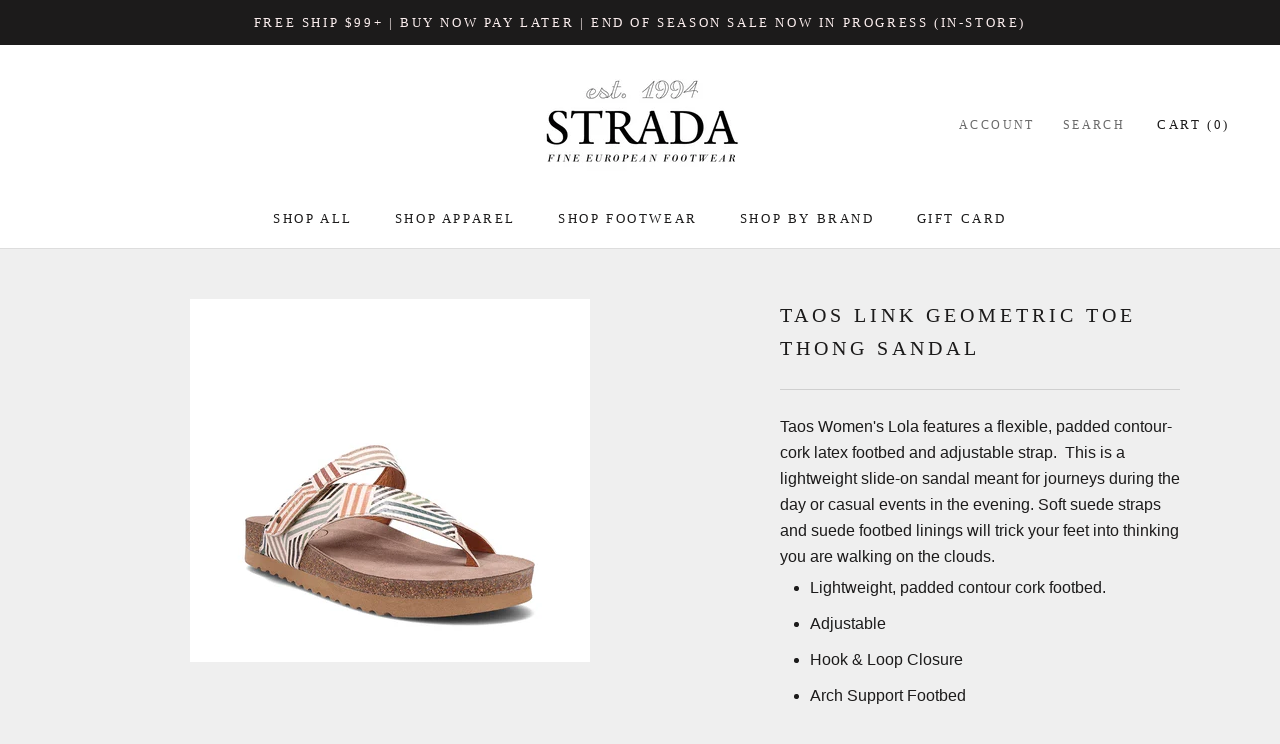

--- FILE ---
content_type: text/javascript
request_url: https://strada-shoes.com/cdn/shop/t/5/assets/custom.js?v=183944157590872491501597189860
body_size: -680
content:
//# sourceMappingURL=/cdn/shop/t/5/assets/custom.js.map?v=183944157590872491501597189860
